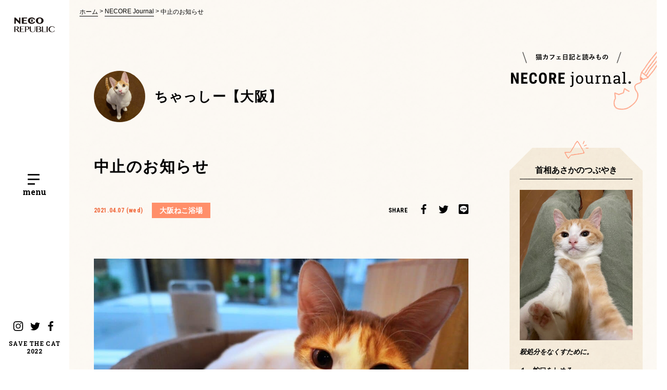

--- FILE ---
content_type: image/svg+xml
request_url: https://www.neco-republic.jp/assets/img/common/ico_twitter.svg
body_size: 636
content:
<svg height="16" viewBox="0 0 16 16" width="16" xmlns="http://www.w3.org/2000/svg"><path d="m0 0h16v16h-16z" fill="none"/><path d="m43.067 14.978a9.25 9.25 0 0 0 9.333-9.334v-.444a7.225 7.225 0 0 0 1.6-1.689 7.379 7.379 0 0 1 -1.867.533 3.458 3.458 0 0 0 1.422-1.778 8.153 8.153 0 0 1 -2.044.8 3.175 3.175 0 0 0 -2.4-1.066 3.34 3.34 0 0 0 -3.289 3.289 1.733 1.733 0 0 0 .089.711 9.19 9.19 0 0 1 -6.756-3.467 3.4 3.4 0 0 0 -.444 1.689 3.532 3.532 0 0 0 1.422 2.756 3 3 0 0 1 -1.511-.444 3.249 3.249 0 0 0 2.667 3.2 2.74 2.74 0 0 1 -.889.089 1.513 1.513 0 0 1 -.622-.089 3.367 3.367 0 0 0 3.111 2.311 6.711 6.711 0 0 1 -4.089 1.422 2.461 2.461 0 0 1 -.8-.089 8.39 8.39 0 0 0 5.067 1.6" fill-rule="evenodd" transform="translate(-38 -.001)"/></svg>

--- FILE ---
content_type: application/javascript
request_url: https://www.neco-republic.jp/assets/js/common.js?ver=3483a0a433ca7fcabcb7b3d44cb186c4
body_size: 7870
content:
/*! For license information please see common.js.LICENSE */
!function(e){function n(n){for(var _,a,o=n[0],i=n[1],l=n[2],u=0,d=[];u<o.length;u++)a=o[u],Object.prototype.hasOwnProperty.call(s,a)&&s[a]&&d.push(s[a][0]),s[a]=0;for(_ in i)Object.prototype.hasOwnProperty.call(i,_)&&(e[_]=i[_]);for(c&&c(n);d.length;)d.shift()();return r.push.apply(r,l||[]),t()}function t(){for(var e,n=0;n<r.length;n++){for(var t=r[n],_=!0,o=1;o<t.length;o++){var i=t[o];0!==s[i]&&(_=!1)}_&&(r.splice(n--,1),e=a(a.s=t[0]))}return e}var _={},s={"js/common":0},r=[];function a(n){if(_[n])return _[n].exports;var t=_[n]={i:n,l:!1,exports:{}};return e[n].call(t.exports,t,t.exports,a),t.l=!0,t.exports}a.m=e,a.c=_,a.d=function(e,n,t){a.o(e,n)||Object.defineProperty(e,n,{enumerable:!0,get:t})},a.r=function(e){"undefined"!=typeof Symbol&&Symbol.toStringTag&&Object.defineProperty(e,Symbol.toStringTag,{value:"Module"}),Object.defineProperty(e,"__esModule",{value:!0})},a.t=function(e,n){if(1&n&&(e=a(e)),8&n)return e;if(4&n&&"object"==typeof e&&e&&e.__esModule)return e;var t=Object.create(null);if(a.r(t),Object.defineProperty(t,"default",{enumerable:!0,value:e}),2&n&&"string"!=typeof e)for(var _ in e)a.d(t,_,function(n){return e[n]}.bind(null,_));return t},a.n=function(e){var n=e&&e.__esModule?function(){return e.default}:function(){return e};return a.d(n,"a",n),n},a.o=function(e,n){return Object.prototype.hasOwnProperty.call(e,n)},a.p="";var o=window.webpackJsonp=window.webpackJsonp||[],i=o.push.bind(o);o.push=n,o=o.slice();for(var l=0;l<o.length;l++)n(o[l]);var c=i;r.push(["./src/ts/common.ts","js/vendor"]),t()}({"./src/ts/common.ts":function(module,__webpack_exports__,__webpack_require__){"use strict";eval('__webpack_require__.r(__webpack_exports__);\n/* harmony import */ var _modules_overlay_menu__WEBPACK_IMPORTED_MODULE_0__ = __webpack_require__(/*! ./modules/overlay-menu */ "./src/ts/modules/overlay-menu.ts");\n/* harmony import */ var _modules_side_nav__WEBPACK_IMPORTED_MODULE_1__ = __webpack_require__(/*! ./modules/side-nav */ "./src/ts/modules/side-nav.ts");\n/* harmony import */ var _modules_parallax__WEBPACK_IMPORTED_MODULE_2__ = __webpack_require__(/*! ./modules/parallax */ "./src/ts/modules/parallax.ts");\n/* harmony import */ var _modules_svg__WEBPACK_IMPORTED_MODULE_3__ = __webpack_require__(/*! ./modules/svg */ "./src/ts/modules/svg.ts");\n/* harmony import */ var _modules_accordion__WEBPACK_IMPORTED_MODULE_4__ = __webpack_require__(/*! ./modules/accordion */ "./src/ts/modules/accordion.ts");\n/* harmony import */ var _modules_100vh__WEBPACK_IMPORTED_MODULE_5__ = __webpack_require__(/*! ./modules/100vh */ "./src/ts/modules/100vh.ts");\n/* harmony import */ var _modules_slider02__WEBPACK_IMPORTED_MODULE_6__ = __webpack_require__(/*! ./modules/slider02 */ "./src/ts/modules/slider02.ts");\n/* harmony import */ var _modules_scroll__WEBPACK_IMPORTED_MODULE_7__ = __webpack_require__(/*! ./modules/scroll */ "./src/ts/modules/scroll.ts");\n/* harmony import */ var _modules_responsive__WEBPACK_IMPORTED_MODULE_8__ = __webpack_require__(/*! ./modules/responsive */ "./src/ts/modules/responsive.ts");\n/* harmony import */ var _modules_cat_selector__WEBPACK_IMPORTED_MODULE_9__ = __webpack_require__(/*! ./modules/cat-selector */ "./src/ts/modules/cat-selector.ts");\n/* harmony import */ var _modules_share__WEBPACK_IMPORTED_MODULE_10__ = __webpack_require__(/*! ./modules/share */ "./src/ts/modules/share.ts");\n/* harmony import */ var _modules_collapse_list__WEBPACK_IMPORTED_MODULE_11__ = __webpack_require__(/*! ./modules/collapse-list */ "./src/ts/modules/collapse-list.ts");\n/* harmony import */ var _modules_contents_of_index__WEBPACK_IMPORTED_MODULE_12__ = __webpack_require__(/*! ./modules/contents-of-index */ "./src/ts/modules/contents-of-index.ts");\n/* harmony import */ var _modules_top_heading__WEBPACK_IMPORTED_MODULE_13__ = __webpack_require__(/*! ./modules/top-heading */ "./src/ts/modules/top-heading.ts");\n/* harmony import */ var _pages_top__WEBPACK_IMPORTED_MODULE_14__ = __webpack_require__(/*! ./pages/top */ "./src/ts/pages/top.ts");\n/* harmony import */ var _pages_shop__WEBPACK_IMPORTED_MODULE_15__ = __webpack_require__(/*! ./pages/shop */ "./src/ts/pages/shop.ts");\n/* harmony import */ var _pages_product__WEBPACK_IMPORTED_MODULE_16__ = __webpack_require__(/*! ./pages/product */ "./src/ts/pages/product.ts");\n\n\n\n\n\n\n\n\n\n\n\n\n\n\n\n\n\n(function () {\n    window.addEventListener(\'DOMContentLoaded\', function () {\n        Object(_modules_overlay_menu__WEBPACK_IMPORTED_MODULE_0__["default"])();\n        Object(_modules_side_nav__WEBPACK_IMPORTED_MODULE_1__["default"])();\n        Object(_modules_parallax__WEBPACK_IMPORTED_MODULE_2__["default"])();\n        Object(_modules_svg__WEBPACK_IMPORTED_MODULE_3__["default"])();\n        Object(_modules_accordion__WEBPACK_IMPORTED_MODULE_4__["default"])();\n        Object(_modules_100vh__WEBPACK_IMPORTED_MODULE_5__["default"])();\n        Object(_modules_slider02__WEBPACK_IMPORTED_MODULE_6__["default"])();\n        Object(_modules_scroll__WEBPACK_IMPORTED_MODULE_7__["default"])();\n        Object(_modules_responsive__WEBPACK_IMPORTED_MODULE_8__["default"])();\n        Object(_modules_cat_selector__WEBPACK_IMPORTED_MODULE_9__["default"])();\n        Object(_modules_share__WEBPACK_IMPORTED_MODULE_10__["default"])();\n        Object(_modules_collapse_list__WEBPACK_IMPORTED_MODULE_11__["default"])();\n        Object(_modules_contents_of_index__WEBPACK_IMPORTED_MODULE_12__["default"])();\n        Object(_modules_top_heading__WEBPACK_IMPORTED_MODULE_13__["default"])();\n        Object(_pages_top__WEBPACK_IMPORTED_MODULE_14__["default"])();\n        Object(_pages_shop__WEBPACK_IMPORTED_MODULE_15__["default"])();\n        Object(_pages_product__WEBPACK_IMPORTED_MODULE_16__["default"])();\n    });\n})();\n\n\n//# sourceURL=webpack:///./src/ts/common.ts?')},"./src/ts/modules/100vh.ts":function(module,__webpack_exports__,__webpack_require__){"use strict";eval("__webpack_require__.r(__webpack_exports__);\n/* harmony import */ var _supports_passive__WEBPACK_IMPORTED_MODULE_0__ = __webpack_require__(/*! ./supports-passive */ \"./src/ts/modules/supports-passive.ts\");\n\nvar adjustHeight = function (element) {\n    var setH = window.innerHeight;\n    element.style.height = setH + 'px';\n    //element.style.height = `${document.documentElement.clientHeight}px`;\n};\n/* harmony default export */ __webpack_exports__[\"default\"] = (function () {\n    var elements = document.querySelectorAll('.u-100vh');\n    [].forEach.call(elements, function (element) {\n        adjustHeight(element);\n        /*\n                window.addEventListener('resize', () => {\n                    adjustHeight(element);\n                }, supportsPassive ? { passive: true } : false);\n        */\n        window.addEventListener('orientationchange', function () {\n            adjustHeight(element);\n        }, _supports_passive__WEBPACK_IMPORTED_MODULE_0__[\"default\"] ? { passive: true } : false);\n    });\n});\n\n\n//# sourceURL=webpack:///./src/ts/modules/100vh.ts?")},"./src/ts/modules/accordion.ts":function(module,__webpack_exports__,__webpack_require__){"use strict";eval("__webpack_require__.r(__webpack_exports__);\n/* harmony import */ var animejs__WEBPACK_IMPORTED_MODULE_0__ = __webpack_require__(/*! animejs */ \"./node_modules/animejs/lib/anime.es.js\");\n/* harmony import */ var _easings__WEBPACK_IMPORTED_MODULE_1__ = __webpack_require__(/*! ./easings */ \"./src/ts/modules/easings.ts\");\n\n\n/* harmony default export */ __webpack_exports__[\"default\"] = (function () {\n    var accordions = document.querySelectorAll('.p-accordion');\n    accordions.forEach(function (accordion) {\n        var dt = accordion.querySelector('dt');\n        var dd = accordion.querySelector('dd');\n        if (dt && dd) {\n            var opened_1 = false;\n            var animated_1 = false;\n            dt.addEventListener('click', function (e) {\n                e.preventDefault();\n                if (animated_1) {\n                    return;\n                }\n                animated_1 = true;\n                if (opened_1) {\n                    accordion.classList.remove('is-opened');\n                    var offsetHeight = dd.offsetHeight;\n                    Object(animejs__WEBPACK_IMPORTED_MODULE_0__[\"default\"])({\n                        targets: dd,\n                        height: [offsetHeight + \"px\", '0px'],\n                        easing: _easings__WEBPACK_IMPORTED_MODULE_1__[\"default\"].standard,\n                        duration: 300,\n                        complete: function () {\n                            dd.style.height = '';\n                            dd.style.display = 'none';\n                            animated_1 = false;\n                        }\n                    });\n                }\n                else {\n                    accordion.classList.add('is-opened');\n                    dd.style.display = '';\n                    var offsetHeight = dd.offsetHeight;\n                    dd.style.display = 'none';\n                    Object(animejs__WEBPACK_IMPORTED_MODULE_0__[\"default\"])({\n                        targets: dd,\n                        height: ['0px', offsetHeight + \"px\"],\n                        easing: _easings__WEBPACK_IMPORTED_MODULE_1__[\"default\"].standard,\n                        duration: 300,\n                        begin: function () {\n                            dd.style.height = '0px';\n                            dd.style.display = '';\n                        },\n                        complete: function () {\n                            dd.style.height = '';\n                            animated_1 = false;\n                        }\n                    });\n                }\n                opened_1 = !opened_1;\n            });\n        }\n    });\n});\n\n\n//# sourceURL=webpack:///./src/ts/modules/accordion.ts?")},"./src/ts/modules/cat-selector.ts":function(module,__webpack_exports__,__webpack_require__){"use strict";eval("__webpack_require__.r(__webpack_exports__);\n/* harmony default export */ __webpack_exports__[\"default\"] = (function () {\n    var catSelector = document.querySelector('.js-cat-selector');\n    if (catSelector) {\n        catSelector.addEventListener('change', function (e) {\n            e.preventDefault();\n            location.href = catSelector.value;\n            return false;\n        });\n    }\n    var searchWidget = document.querySelector('.p-search-widget');\n    var catSearch = document.querySelector('.p-cat-search--single');\n    if (searchWidget && catSearch) {\n        var intersectionObserver = new IntersectionObserver(function (entries, observer) {\n            entries.forEach(function (entry) {\n                if (entry.isIntersecting || !entry.isIntersecting && entry.boundingClientRect.y < 0) {\n                    catSearch.classList.add('is-hidden');\n                }\n                else {\n                    catSearch.classList.remove('is-hidden');\n                }\n            });\n        }, {\n            threshold: [0, 1]\n        });\n        intersectionObserver.observe(searchWidget);\n    }\n});\n\n\n//# sourceURL=webpack:///./src/ts/modules/cat-selector.ts?")},"./src/ts/modules/collapse-list.ts":function(module,__webpack_exports__,__webpack_require__){"use strict";eval("__webpack_require__.r(__webpack_exports__);\n/* harmony import */ var animejs__WEBPACK_IMPORTED_MODULE_0__ = __webpack_require__(/*! animejs */ \"./node_modules/animejs/lib/anime.es.js\");\n/* harmony import */ var _easings__WEBPACK_IMPORTED_MODULE_1__ = __webpack_require__(/*! ./easings */ \"./src/ts/modules/easings.ts\");\n/* harmony import */ var _utils_dom__WEBPACK_IMPORTED_MODULE_2__ = __webpack_require__(/*! ../utils/dom */ \"./src/ts/utils/dom.ts\");\n\n\n\n/* harmony default export */ __webpack_exports__[\"default\"] = (function () {\n    var collapseLists = document.querySelectorAll('.js-collapse-list');\n    _utils_dom__WEBPACK_IMPORTED_MODULE_2__[\"default\"].forEach(collapseLists, function (element) {\n        if (element.children.length > 10) {\n            var next_1 = element.nextElementSibling;\n            next_1.style.display = '';\n            var offsetHeight_1 = element.offsetHeight;\n            var style = element.getAttribute('data-collapse-list');\n            if (style && style === 'style01') {\n                element.style.height = '150px';\n            }\n            else {\n                element.style.height = '171px';\n            }\n            var once_1 = false;\n            next_1.addEventListener('click', function (e) {\n                e.preventDefault();\n                if (once_1) {\n                    return false;\n                }\n                once_1 = true;\n                element.style.height = offsetHeight_1 + \"px\";\n                setTimeout(function () {\n                    Object(animejs__WEBPACK_IMPORTED_MODULE_0__[\"default\"])({\n                        targets: next_1,\n                        marginTop: 0,\n                        height: 0,\n                        easing: _easings__WEBPACK_IMPORTED_MODULE_1__[\"default\"].standard,\n                        duration: 500,\n                        begin: function () {\n                            next_1.style.overflow = 'hidden';\n                        },\n                        complete: function () {\n                            next_1.style.display = 'none';\n                        }\n                    });\n                }, 300);\n                return false;\n            });\n        }\n    });\n});\n\n\n//# sourceURL=webpack:///./src/ts/modules/collapse-list.ts?")},"./src/ts/modules/contents-of-index.ts":function(module,__webpack_exports__,__webpack_require__){"use strict";eval("__webpack_require__.r(__webpack_exports__);\n/* harmony import */ var animejs__WEBPACK_IMPORTED_MODULE_0__ = __webpack_require__(/*! animejs */ \"./node_modules/animejs/lib/anime.es.js\");\n/* harmony import */ var _modules_easings__WEBPACK_IMPORTED_MODULE_1__ = __webpack_require__(/*! ../modules/easings */ \"./src/ts/modules/easings.ts\");\n\n\n/* harmony default export */ __webpack_exports__[\"default\"] = (function () {\n    var button = document.querySelector('.js-contents-of-index');\n    if (button) {\n        var once_1 = false;\n        button.addEventListener('click', function (e) {\n            e.preventDefault();\n            if (once_1) {\n                return false;\n            }\n            once_1 = true;\n            var prev = button.previousElementSibling;\n            if (prev) {\n                prev.style.display = '';\n                var offsetHeight = prev.offsetHeight;\n                prev.style.display = 'none';\n                Object(animejs__WEBPACK_IMPORTED_MODULE_0__[\"default\"])({\n                    targets: prev,\n                    height: [0, offsetHeight + \"px\"],\n                    easing: _modules_easings__WEBPACK_IMPORTED_MODULE_1__[\"default\"].standard,\n                    duration: 500,\n                    begin: function () {\n                        // prev.style.height = '0px';\n                        prev.style.display = '';\n                    },\n                    complete: function () {\n                        Object(animejs__WEBPACK_IMPORTED_MODULE_0__[\"default\"])({\n                            targets: button,\n                            height: 0,\n                            easing: _modules_easings__WEBPACK_IMPORTED_MODULE_1__[\"default\"].standard,\n                            duration: 500,\n                            begin: function () {\n                                button.style.overflow = 'hidden';\n                            },\n                            complete: function () {\n                                button.style.display = 'none';\n                            }\n                        });\n                    }\n                });\n            }\n            return false;\n        });\n    }\n});\n\n\n//# sourceURL=webpack:///./src/ts/modules/contents-of-index.ts?")},"./src/ts/modules/easings.ts":function(module,__webpack_exports__,__webpack_require__){"use strict";eval("__webpack_require__.r(__webpack_exports__);\n/* harmony default export */ __webpack_exports__[\"default\"] = ({\n    standard: 'cubicBezier(.4, 0, .2, 1)',\n    ease: 'cubicBezier(.25, .1, .25, 1)'\n});\n\n\n//# sourceURL=webpack:///./src/ts/modules/easings.ts?")},"./src/ts/modules/overlay-menu.ts":function(module,__webpack_exports__,__webpack_require__){"use strict";eval("__webpack_require__.r(__webpack_exports__);\n/* harmony import */ var animejs__WEBPACK_IMPORTED_MODULE_0__ = __webpack_require__(/*! animejs */ \"./node_modules/animejs/lib/anime.es.js\");\n/* harmony import */ var _easings__WEBPACK_IMPORTED_MODULE_1__ = __webpack_require__(/*! ./easings */ \"./src/ts/modules/easings.ts\");\n/* harmony import */ var _utils_dom__WEBPACK_IMPORTED_MODULE_2__ = __webpack_require__(/*! ../utils/dom */ \"./src/ts/utils/dom.ts\");\n\n\n\n/* harmony default export */ __webpack_exports__[\"default\"] = (function () {\n    var toggleOverlayMenuElements = document.querySelectorAll('.js-toggle-overlay-menu');\n    var overlayMenuElement = document.getElementById('overlayMenu');\n    var btn = document.getElementById('p-header__toggle-overlay-menu');\n    var menuOpened = false;\n    var animated = false;\n    if (toggleOverlayMenuElements && overlayMenuElement) {\n        [].forEach.call(toggleOverlayMenuElements, function (toggleOverlayMenuElement) {\n            var text = toggleOverlayMenuElement.querySelector('.p-toggle-overlay-menu__text');\n            if (!text) {\n                //                return null;\n                var text = document.getElementById('p-toggle-overlay-menu__text'); //\n            }\n            toggleOverlayMenuElement.addEventListener('click', function (e) {\n                e.preventDefault();\n                console.log('LINE21');\n                if (animated) {\n                    return false;\n                }\n                animated = true;\n                if (menuOpened) {\n                    if (window.matchMedia('(max-width: 767px)').matches) {\n                        Object(animejs__WEBPACK_IMPORTED_MODULE_0__[\"default\"])({\n                            targets: overlayMenuElement,\n                            opacity: [1, 0],\n                            // translateX: [0, 10],\n                            easing: _easings__WEBPACK_IMPORTED_MODULE_1__[\"default\"].ease,\n                            duration: 500,\n                            complete: function () {\n                                overlayMenuElement.style.display = 'none';\n                                // overlayMenuElement.style.opacity = '';\n                                animated = false;\n                            }\n                        });\n                    }\n                    else {\n                        Object(animejs__WEBPACK_IMPORTED_MODULE_0__[\"default\"])({\n                            targets: overlayMenuElement,\n                            opacity: [1, 0],\n                            translateX: [0, 10],\n                            easing: _easings__WEBPACK_IMPORTED_MODULE_1__[\"default\"].ease,\n                            duration: 500,\n                            complete: function () {\n                                overlayMenuElement.style.display = 'none';\n                                // overlayMenuElement.style.opacity = '';\n                                animated = false;\n                            }\n                        });\n                    }\n                    toggleOverlayMenuElement.classList.remove('is-opened');\n                    btn.classList.remove('is-opened');\n                    text.textContent = 'menu';\n                }\n                else {\n                    if (window.matchMedia('(max-width: 767px)').matches) {\n                        Object(animejs__WEBPACK_IMPORTED_MODULE_0__[\"default\"])({\n                            targets: overlayMenuElement,\n                            opacity: [0, 1],\n                            easing: _easings__WEBPACK_IMPORTED_MODULE_1__[\"default\"].ease,\n                            duration: 500,\n                            begin: function () {\n                                overlayMenuElement.style.display = '';\n                            },\n                            complete: function () {\n                                animated = false;\n                            }\n                        });\n                    }\n                    else {\n                        var targets01_1 = overlayMenuElement.querySelectorAll('.p-main-visual-list01__link');\n                        var targets02_1 = overlayMenuElement.querySelectorAll('.p-main-visual-list01__link span');\n                        var targets03_1 = overlayMenuElement.querySelectorAll('.p-main-visual-list02__link');\n                        var targets04_1 = overlayMenuElement.querySelectorAll('.p-overlay-menu-block01');\n                        var targets05_1 = overlayMenuElement.querySelectorAll('.p-overlay-menu-block01__heading');\n                        var targets06_1 = overlayMenuElement.querySelector('.p-overlay-menu__cat');\n                        if (!targets01_1 || !targets02_1 || !targets03_1 || !targets04_1 || !targets05_1 || !targets06_1) {\n                            return false;\n                        }\n                        var tl = animejs__WEBPACK_IMPORTED_MODULE_0__[\"default\"].timeline({\n                            easing: _easings__WEBPACK_IMPORTED_MODULE_1__[\"default\"].ease,\n                            duration: 300\n                        });\n                        tl.add({\n                            targets: overlayMenuElement,\n                            opacity: [0, 1],\n                            translateX: [-10, 0],\n                            begin: function () {\n                                _utils_dom__WEBPACK_IMPORTED_MODULE_2__[\"default\"].forEach(targets01_1, function (element) { return element.style.opacity = '0'; });\n                                _utils_dom__WEBPACK_IMPORTED_MODULE_2__[\"default\"].forEach(targets02_1, function (element) { return element.style.opacity = '0'; });\n                                _utils_dom__WEBPACK_IMPORTED_MODULE_2__[\"default\"].forEach(targets03_1, function (element) { return element.style.opacity = '0'; });\n                                _utils_dom__WEBPACK_IMPORTED_MODULE_2__[\"default\"].forEach(targets04_1, function (element) { return element.style.opacity = '0'; });\n                                _utils_dom__WEBPACK_IMPORTED_MODULE_2__[\"default\"].forEach(targets05_1, function (element) { return element.style.opacity = '0'; });\n                                targets06_1.style.top = '-280px';\n                                overlayMenuElement.style.display = '';\n                            }\n                        }).add({\n                            targets: [targets01_1, targets03_1],\n                            opacity: [0, 1],\n                            translateX: [-10, 0]\n                        }).add({\n                            targets: targets02_1,\n                            opacity: [0, 1],\n                            translateX: [-10, 0],\n                            delay: animejs__WEBPACK_IMPORTED_MODULE_0__[\"default\"].stagger(50)\n                        }).add({\n                            targets: targets04_1,\n                            opacity: [0, 1],\n                            translateX: [-10, 0],\n                            delay: animejs__WEBPACK_IMPORTED_MODULE_0__[\"default\"].stagger(50)\n                        }).add({\n                            targets: targets05_1,\n                            opacity: [0, 1],\n                            translateY: [10, 0],\n                            delay: animejs__WEBPACK_IMPORTED_MODULE_0__[\"default\"].stagger(50)\n                        }).add({\n                            targets: targets06_1,\n                            top: [-280, -61],\n                            complete: function () {\n                                animated = false;\n                            }\n                        });\n                    }\n                    toggleOverlayMenuElement.classList.add('is-opened');\n                    text.textContent = 'close';\n                }\n                menuOpened = !menuOpened;\n                return false;\n            });\n        });\n    }\n});\n\n\n//# sourceURL=webpack:///./src/ts/modules/overlay-menu.ts?")},"./src/ts/modules/parallax.ts":function(module,__webpack_exports__,__webpack_require__){"use strict";eval('__webpack_require__.r(__webpack_exports__);\nvar simpleParallax = __webpack_require__(/*! simple-parallax-js */ "./node_modules/simple-parallax-js/dist/simpleParallax.min.js");\n/* harmony default export */ __webpack_exports__["default"] = (function () {\n    var elements = document.querySelectorAll(\'[data-simple-parallax]\');\n    if (elements) {\n        new simpleParallax(elements);\n    }\n});\n\n\n//# sourceURL=webpack:///./src/ts/modules/parallax.ts?')},"./src/ts/modules/responsive.ts":function(module,__webpack_exports__,__webpack_require__){"use strict";eval("__webpack_require__.r(__webpack_exports__);\n/* harmony import */ var simplebar_dist_simplebar_css__WEBPACK_IMPORTED_MODULE_0__ = __webpack_require__(/*! simplebar/dist/simplebar.css */ \"./node_modules/simplebar/dist/simplebar.css\");\n/* harmony import */ var simplebar_dist_simplebar_css__WEBPACK_IMPORTED_MODULE_0___default = /*#__PURE__*/__webpack_require__.n(simplebar_dist_simplebar_css__WEBPACK_IMPORTED_MODULE_0__);\n/* harmony import */ var _utils_dom__WEBPACK_IMPORTED_MODULE_1__ = __webpack_require__(/*! ../utils/dom */ \"./src/ts/utils/dom.ts\");\nvar SimpleBar = __webpack_require__(/*! simplebar/dist/simplebar.min.js */ \"./node_modules/simplebar/dist/simplebar.min.js\");\n\n\n/* harmony default export */ __webpack_exports__[\"default\"] = (function () {\n    _utils_dom__WEBPACK_IMPORTED_MODULE_1__[\"default\"].forEach(document.querySelectorAll('.wp-block-table'), function (element) {\n        var parent = element.parentElement;\n        if (parent) {\n            var wrapper = document.createElement('div');\n            wrapper.classList.add('p-responsive');\n            var inner = document.createElement('div');\n            inner.classList.add('p-responsive__inner');\n            parent.insertBefore(wrapper, element);\n            wrapper.append(inner);\n            inner.append(element);\n            new SimpleBar(wrapper, {\n                autoHide: false\n            });\n        }\n    });\n});\n\n\n//# sourceURL=webpack:///./src/ts/modules/responsive.ts?")},"./src/ts/modules/scroll.ts":function(module,__webpack_exports__,__webpack_require__){"use strict";eval("__webpack_require__.r(__webpack_exports__);\nvar SmoothScroll = __webpack_require__(/*! smooth-scroll */ \"./node_modules/smooth-scroll/dist/smooth-scroll.polyfills.min.js\");\n/* harmony default export */ __webpack_exports__[\"default\"] = (function () {\n    var scroll = new SmoothScroll('a[href*=\"#\"]', {\n        topOnEmptyHash: false,\n        speed: 500,\n        speedAsDuration: true,\n        offset: function (anchor, toggle) {\n            if (window.matchMedia('(max-width: 767px)').matches) {\n                if (anchor.getAttribute('id') === 'catSearch') {\n                    return 195;\n                }\n                else {\n                    return 60;\n                }\n            }\n            return 0;\n        },\n        easing: 'easeOutQuint'\n    });\n    var backToTop = document.querySelector('.p-back-to-top');\n    if (backToTop) {\n        backToTop.addEventListener('click', function (e) {\n            e.preventDefault();\n            scroll.animateScroll(0);\n            return false;\n        });\n    }\n});\n\n\n//# sourceURL=webpack:///./src/ts/modules/scroll.ts?")},"./src/ts/modules/share.ts":function(module,__webpack_exports__,__webpack_require__){"use strict";eval("__webpack_require__.r(__webpack_exports__);\n/* harmony import */ var _utils_dom__WEBPACK_IMPORTED_MODULE_0__ = __webpack_require__(/*! ../utils/dom */ \"./src/ts/utils/dom.ts\");\n\n/* harmony default export */ __webpack_exports__[\"default\"] = (function () {\n    var SERVICES = {\n        twitter: {\n            url: 'https://twitter.com/intent/tweet?text=%page_title%&url=%url%',\n            features: ''\n        },\n        facebook: {\n            url: 'https://www.facebook.com/sharer/sharer.php?u=%url%',\n            features: 'width=670,height=340'\n        },\n        line: {\n            url: 'https://social-plugins.line.me/lineit/share?url=%url%',\n            features: ''\n        }\n    };\n    var elements = document.querySelectorAll('[data-share]');\n    _utils_dom__WEBPACK_IMPORTED_MODULE_0__[\"default\"].forEach(elements, function (element) {\n        element.addEventListener('click', function (e) {\n            e.preventDefault();\n            var target = e.currentTarget;\n            var share = target.getAttribute('data-share');\n            if (share) {\n                // @ts-ignore\n                var service = SERVICES[share];\n                var url = service.url;\n                url = url.replace(/%page_title%/g, encodeURIComponent(document.title));\n                url = url.replace(/%url%/g, encodeURIComponent(location.href));\n                // @ts-ignore\n                window.open(url, 'necorepublic', service.features);\n            }\n            return false;\n        });\n    });\n});\n\n\n//# sourceURL=webpack:///./src/ts/modules/share.ts?")},"./src/ts/modules/side-nav.ts":function(module,__webpack_exports__,__webpack_require__){"use strict";eval('__webpack_require__.r(__webpack_exports__);\n/* harmony import */ var _supports_passive__WEBPACK_IMPORTED_MODULE_0__ = __webpack_require__(/*! ./supports-passive */ "./src/ts/modules/supports-passive.ts");\n\n/* harmony default export */ __webpack_exports__["default"] = (function () {\n    var sideNav = document.getElementById(\'sideNav\');\n    if (sideNav) {\n        window.addEventListener(\'scroll\', function () {\n            //            sideNav.style.left = `-${window.pageXOffset}px`;\n        }, _supports_passive__WEBPACK_IMPORTED_MODULE_0__["default"] ? { passive: true } : false);\n    }\n});\n\n\n//# sourceURL=webpack:///./src/ts/modules/side-nav.ts?')},"./src/ts/modules/slider.ts":function(module,__webpack_exports__,__webpack_require__){"use strict";eval("__webpack_require__.r(__webpack_exports__);\n/* harmony export (binding) */ __webpack_require__.d(__webpack_exports__, \"Slider\", function() { return Slider; });\n/* harmony import */ var animejs__WEBPACK_IMPORTED_MODULE_0__ = __webpack_require__(/*! animejs */ \"./node_modules/animejs/lib/anime.es.js\");\n/* harmony import */ var _easings__WEBPACK_IMPORTED_MODULE_1__ = __webpack_require__(/*! ./easings */ \"./src/ts/modules/easings.ts\");\n\n\nvar Slider = /** @class */ (function () {\n    function Slider(element, options) {\n        var _this = this;\n        if (options === void 0) { options = {}; }\n        this.currentIndex = 0;\n        this.autoPlayTimeoutId = 0;\n        this.animated = false;\n        this.rootElement = element;\n        this.children = [].slice.call(this.rootElement.children, 0);\n        this.options = Object.assign({\n            autoPlay: false,\n            interval: 5000,\n            duration: 3000,\n            easing: _easings__WEBPACK_IMPORTED_MODULE_1__[\"default\"].standard,\n            onMove: function () { },\n            dots: null\n        }, options);\n        [].forEach.call(this.children.slice(1), function (child) {\n            child.style.display = 'none';\n        });\n        if (this.options.dots) {\n            [].forEach.call(this.options.dots, function (dot, index) {\n                dot.addEventListener('click', function () {\n                    _this.goTo(index);\n                });\n            });\n        }\n        this.rootElement.classList.add('is-ready');\n        if (this.options.autoPlay) {\n            this.autoPlayTimeoutId = window.setTimeout(function () {\n                _this.next();\n            }, this.options.interval);\n        }\n    }\n    Slider.prototype.prev = function () {\n        var nextIndex = this.currentIndex - 1;\n        if (nextIndex < 0) {\n            nextIndex = this.children.length - 1;\n        }\n        this.goTo(nextIndex);\n    };\n    Slider.prototype.next = function () {\n        var nextIndex = this.currentIndex + 1;\n        if (nextIndex > this.children.length - 1) {\n            nextIndex = 0;\n        }\n        this.goTo(nextIndex);\n    };\n    Slider.prototype.goTo = function (nextIndex) {\n        var _this = this;\n        if (this.animated) {\n            return false;\n        }\n        this.animated = true;\n        window.clearTimeout(this.autoPlayTimeoutId);\n        this.autoPlayTimeoutId = 0;\n        Object(animejs__WEBPACK_IMPORTED_MODULE_0__[\"default\"])({\n            targets: this.children[this.currentIndex],\n            opacity: [1, 0],\n            duration: this.options.duration,\n            easing: this.options.easing,\n            computed: function () {\n                _this.children[_this.currentIndex].style.display = 'none';\n                _this.children[_this.currentIndex].style.opacity = '';\n            }\n        });\n        Object(animejs__WEBPACK_IMPORTED_MODULE_0__[\"default\"])({\n            targets: this.children[nextIndex],\n            opacity: [0, 1],\n            duration: this.options.duration,\n            easing: this.options.easing,\n            begin: function () {\n                _this.children[_this.currentIndex].style.opacity = '0';\n                _this.children[_this.currentIndex].style.display = '';\n            },\n            complete: function () {\n                _this.children[_this.currentIndex].style.opacity = '';\n                _this.animated = false;\n            }\n        });\n        this.currentIndex = nextIndex;\n        this.options.onMove(this.currentIndex);\n        if (this.options.dots) {\n            [].forEach.call(this.options.dots, function (dot, index) {\n                if (index === _this.currentIndex) {\n                    dot.classList.add('is-active');\n                }\n                else {\n                    dot.classList.remove('is-active');\n                }\n            });\n        }\n        if (this.options.autoPlay) {\n            this.autoPlayTimeoutId = window.setTimeout(function () {\n                _this.next();\n            }, this.options.interval + this.options.duration);\n        }\n    };\n    return Slider;\n}());\n\n\n\n//# sourceURL=webpack:///./src/ts/modules/slider.ts?")},"./src/ts/modules/slider02.ts":function(module,__webpack_exports__,__webpack_require__){"use strict";eval("__webpack_require__.r(__webpack_exports__);\n/* harmony import */ var tiny_slider_src_tiny_slider__WEBPACK_IMPORTED_MODULE_0__ = __webpack_require__(/*! tiny-slider/src/tiny-slider */ \"./node_modules/tiny-slider/src/tiny-slider.js\");\n\n/* harmony default export */ __webpack_exports__[\"default\"] = (function () {\n    var cats = document.querySelectorAll('.p-template-cats');\n    if (cats) {\n        [].forEach.call(cats, function (element) {\n            var parent = element.parentElement;\n            if (!parent) {\n                return;\n            }\n            var prev = parent.querySelector('.p-template-cats-wrapper__prev');\n            var next = parent.querySelector('.p-template-cats-wrapper__next');\n            if (!prev || !next) {\n                return;\n            }\n            var _tns = Object(tiny_slider_src_tiny_slider__WEBPACK_IMPORTED_MODULE_0__[\"tns\"])({\n                container: element,\n                fixedWidth: 200,\n                touch: false,\n                mouseDrag: true,\n                controls: false,\n                nav: false,\n                gutter: 40,\n                // @ts-ignore\n                center: true,\n                // @ts-ignore\n                responsive: {\n                    768: {\n                        // @ts-ignore\n                        center: false\n                    }\n                }\n            });\n            prev.addEventListener('click', function (e) {\n                e.preventDefault();\n                _tns.goTo('prev');\n                return false;\n            });\n            next.addEventListener('click', function (e) {\n                e.preventDefault();\n                _tns.goTo('next');\n                return false;\n            });\n        });\n    }\n});\n\n\n//# sourceURL=webpack:///./src/ts/modules/slider02.ts?")},"./src/ts/modules/supports-passive.ts":function(module,__webpack_exports__,__webpack_require__){"use strict";eval('__webpack_require__.r(__webpack_exports__);\n/* harmony default export */ __webpack_exports__["default"] = (true);\n\n\n//# sourceURL=webpack:///./src/ts/modules/supports-passive.ts?')},"./src/ts/modules/svg.ts":function(module,__webpack_exports__,__webpack_require__){"use strict";eval("__webpack_require__.r(__webpack_exports__);\n/* harmony default export */ __webpack_exports__[\"default\"] = (function () {\n    var xhr = new XMLHttpRequest();\n    xhr.open('GET', '/assets/svg/symbols.svg', true);\n    xhr.onload = function () {\n        if (xhr.readyState === 4 && xhr.status === 200) {\n            document.body.insertAdjacentHTML('beforeend', xhr.responseText);\n        }\n    };\n    xhr.send();\n});\n\n\n//# sourceURL=webpack:///./src/ts/modules/svg.ts?")},"./src/ts/modules/top-heading.ts":function(module,__webpack_exports__,__webpack_require__){"use strict";eval("__webpack_require__.r(__webpack_exports__);\n/* harmony import */ var animejs__WEBPACK_IMPORTED_MODULE_0__ = __webpack_require__(/*! animejs */ \"./node_modules/animejs/lib/anime.es.js\");\n/* harmony import */ var _utils_dom__WEBPACK_IMPORTED_MODULE_1__ = __webpack_require__(/*! ../utils/dom */ \"./src/ts/utils/dom.ts\");\n/* harmony import */ var _easings__WEBPACK_IMPORTED_MODULE_2__ = __webpack_require__(/*! ./easings */ \"./src/ts/modules/easings.ts\");\n\n\n\n/* harmony default export */ __webpack_exports__[\"default\"] = (function () {\n    var headings = document.querySelectorAll('.js-top-heading');\n    if (headings.length) {\n        var intersectionObserver_1 = new IntersectionObserver(function (entries, observer) {\n            entries.forEach(function (entry) {\n                if (entry.isIntersecting) {\n                    var element = entry.target;\n                    var illust_1 = element.querySelector('.js-top-heading-illust');\n                    var small_1 = element.querySelector('.js-top-heading-small');\n                    var main = element.querySelectorAll('.js-top-heading-main span:not([class])');\n                    if (illust_1 && small_1 && main) {\n                        Object(animejs__WEBPACK_IMPORTED_MODULE_0__[\"default\"])({\n                            targets: main,\n                            opacity: [0, 1],\n                            translateY: ['100%', '0%'],\n                            duration: 500,\n                            easing: _easings__WEBPACK_IMPORTED_MODULE_2__[\"default\"].standard,\n                            delay: animejs__WEBPACK_IMPORTED_MODULE_0__[\"default\"].stagger(100),\n                            complete: function () {\n                                Object(animejs__WEBPACK_IMPORTED_MODULE_0__[\"default\"])({\n                                    targets: [small_1, illust_1],\n                                    opacity: [0, 1],\n                                    translateY: ['25px', '0px'],\n                                    duration: 500,\n                                    easing: _easings__WEBPACK_IMPORTED_MODULE_2__[\"default\"].standard\n                                });\n                            }\n                        });\n                    }\n                    observer.unobserve(element);\n                }\n            });\n        }, {\n            rootMargin: '-50% 0px'\n        });\n        _utils_dom__WEBPACK_IMPORTED_MODULE_1__[\"default\"].forEach(headings, function (element) {\n            var illust = element.querySelector('.js-top-heading-illust');\n            var small = element.querySelector('.js-top-heading-small');\n            var main = element.querySelector('.js-top-heading-main');\n            if (illust && small && main) {\n                var nodes = main.childNodes;\n                if (nodes) {\n                    var fragment_1 = document.createDocumentFragment();\n                    [].forEach.call(nodes, function (node) {\n                        var nodeType = node.nodeType;\n                        var textContent = node.textContent;\n                        if (textContent) {\n                            var split = textContent.split('');\n                            switch (nodeType) {\n                                case 1:\n                                    var clone = node.cloneNode(true);\n                                    clone.innerHTML = split.map(function (s) {\n                                        if (s === ' ') {\n                                            return \"<span style=\\\"opacity: 0;\\\">&nbsp;</span>\";\n                                        }\n                                        else {\n                                            return \"<span style=\\\"opacity: 0;\\\">\" + s + \"</span>\";\n                                        }\n                                    }).join('');\n                                    fragment_1.appendChild(clone);\n                                    break;\n                                case 3:\n                                    split.forEach(function (s) {\n                                        var span = document.createElement('span');\n                                        span.innerHTML = s.replace(/ /g, '&nbsp;');\n                                        span.style.opacity = '0';\n                                        fragment_1.appendChild(span);\n                                    });\n                            }\n                        }\n                    });\n                    main.innerHTML = '';\n                    main.appendChild(fragment_1);\n                    small.style.opacity = '0';\n                    illust.style.opacity = '0';\n                }\n            }\n            intersectionObserver_1.observe(element);\n        });\n    }\n});\n\n\n//# sourceURL=webpack:///./src/ts/modules/top-heading.ts?")},"./src/ts/pages/product.ts":function(module,__webpack_exports__,__webpack_require__){"use strict";eval('__webpack_require__.r(__webpack_exports__);\n/* harmony import */ var _modules_slider__WEBPACK_IMPORTED_MODULE_0__ = __webpack_require__(/*! ../modules/slider */ "./src/ts/modules/slider.ts");\n\n/* harmony default export */ __webpack_exports__["default"] = (function () {\n    var slides = document.querySelector(\'.p-template-slider__slides\');\n    var dots = document.querySelectorAll(\'.p-template-slider__dots span\');\n    if (slides && dots) {\n        new _modules_slider__WEBPACK_IMPORTED_MODULE_0__["Slider"](slides, {\n            autoPlay: true,\n            dots: dots\n        });\n    }\n});\n\n\n//# sourceURL=webpack:///./src/ts/pages/product.ts?')},"./src/ts/pages/shop.ts":function(module,__webpack_exports__,__webpack_require__){"use strict";eval('__webpack_require__.r(__webpack_exports__);\n/* harmony import */ var _modules_slider__WEBPACK_IMPORTED_MODULE_0__ = __webpack_require__(/*! ../modules/slider */ "./src/ts/modules/slider.ts");\n\n/* harmony default export */ __webpack_exports__["default"] = (function () {\n    var slides = document.querySelector(\'.p-jumbotron03-slides\');\n    var dots = document.querySelectorAll(\'.p-jumbotron03-dots span\');\n    if (slides && dots) {\n        new _modules_slider__WEBPACK_IMPORTED_MODULE_0__["Slider"](slides, {\n            autoPlay: true,\n            dots: dots\n        });\n    }\n});\n\n\n//# sourceURL=webpack:///./src/ts/pages/shop.ts?')},"./src/ts/pages/top.ts":function(module,__webpack_exports__,__webpack_require__){"use strict";eval("__webpack_require__.r(__webpack_exports__);\n/* harmony import */ var animejs__WEBPACK_IMPORTED_MODULE_0__ = __webpack_require__(/*! animejs */ \"./node_modules/animejs/lib/anime.es.js\");\n/* harmony import */ var _modules_easings__WEBPACK_IMPORTED_MODULE_1__ = __webpack_require__(/*! ../modules/easings */ \"./src/ts/modules/easings.ts\");\n/* harmony import */ var _modules_slider__WEBPACK_IMPORTED_MODULE_2__ = __webpack_require__(/*! ../modules/slider */ \"./src/ts/modules/slider.ts\");\n\n\n\nvar mainVisualElement = null;\nvar cover = document.querySelector('.p-top-cover');\nmainVisualElement = document.getElementById('mainVisual');\nvar sideNav = document.getElementById('sideNav');\nvar banners = document.querySelector('.p-top-banners');\nvar stc = document.querySelector('.p-main-visual__stc');\nvar news = document.querySelector('.p-main-visual-news');\n/* harmony default export */ __webpack_exports__[\"default\"] = (function () {\n    if (cover && mainVisualElement && sideNav && banners && stc) {\n        sideNav.style.left = '-135px';\n        mainVisualElement.style.opacity = 0;\n        banners.style.opacity = '0';\n        if (document.readyState === 'complete') {\n            onLoad();\n        }\n        else {\n            window.addEventListener('load', onLoad);\n        }\n    }\n});\nfunction onLoad() {\n    var tl = animejs__WEBPACK_IMPORTED_MODULE_0__[\"default\"].timeline({\n        easing: _modules_easings__WEBPACK_IMPORTED_MODULE_1__[\"default\"].ease,\n        duration: 500,\n        autoplay: false\n    });\n    var isMobile = window.matchMedia('(max-width: 767px)').matches;\n    tl = tl.add({\n        targets: cover,\n        opacity: [1, 0],\n        complete: function () {\n            cover.style.display = 'none';\n            if (isMobile) {\n                initMV();\n            }\n        }\n    });\n    if (!isMobile) {\n        tl = tl.add({\n            targets: sideNav,\n            left: 0,\n            // delay: 100,\n            complete: function () {\n                initMV();\n            }\n        }).add({\n            targets: banners,\n            translateY: [50, 0],\n            opacity: [0, 1],\n            delay: 1000\n        });\n    }\n    tl = tl.add({\n        targets: stc,\n        translateY: [50, 0],\n        opacity: [0, 1],\n        delay: isMobile ? 1000 : 100\n    });\n    if (news) {\n        tl = tl.add({\n            targets: news,\n            translateY: [50, 0],\n            opacity: [0, 1],\n            delay: 100\n        });\n    }\n    tl.play();\n}\nfunction initMV() {\n    Object(animejs__WEBPACK_IMPORTED_MODULE_0__[\"default\"])({\n        targets: mainVisualElement,\n        opacity: [0, 1],\n        easing: _modules_easings__WEBPACK_IMPORTED_MODULE_1__[\"default\"].ease,\n        duration: 800,\n        complete: function () {\n            var slides = document.querySelector('.p-main-visual-slides');\n            var dots = document.querySelectorAll('.p-main-visual-dots span');\n            if (slides && dots) {\n                new _modules_slider__WEBPACK_IMPORTED_MODULE_2__[\"Slider\"](slides, {\n                    autoPlay: true,\n                    dots: dots\n                });\n            }\n        }\n    });\n}\n\n\n//# sourceURL=webpack:///./src/ts/pages/top.ts?")},"./src/ts/utils/dom.ts":function(module,__webpack_exports__,__webpack_require__){"use strict";eval('__webpack_require__.r(__webpack_exports__);\n/* harmony default export */ __webpack_exports__["default"] = ({\n    forEach: function (elements, callback) {\n        if (elements) {\n            [].forEach.call(elements, function (element) {\n                callback(element);\n            });\n        }\n    }\n});\n\n\n//# sourceURL=webpack:///./src/ts/utils/dom.ts?')}});

--- FILE ---
content_type: image/svg+xml
request_url: https://www.neco-republic.jp/assets/img/common/ico_line.svg
body_size: 473
content:
<svg height="19" viewBox="0 0 19 19" width="19" xmlns="http://www.w3.org/2000/svg"><rect height="19" rx="2" width="19"/><path d="m390.894 262.519c0-3.1-3.1-5.614-6.918-5.614s-6.918 2.518-6.918 5.614c0 2.775 2.461 5.1 5.785 5.539.225.048.532.149.61.341a1.422 1.422 0 0 1 .022.626s-.081.488-.1.592c-.03.175-.139.684.6.373a22.34 22.34 0 0 0 5.435-4.016 5 5 0 0 0 1.483-3.454" fill="#fff" transform="translate(-374.508 -253.854)"/><path d="m408.577 282.914h-.485a.135.135 0 0 0 -.135.134v3.014a.135.135 0 0 0 .135.134h.485a.135.135 0 0 0 .135-.134v-3.014a.135.135 0 0 0 -.135-.134" transform="translate(-400.514 -275.745)"/><path d="m418.436 282.914h-.485a.135.135 0 0 0 -.135.134v1.791l-1.381-1.865-.01-.014-.008-.008-.007-.006h-.007-.007-.008-.008-.008-.51a.135.135 0 0 0 -.135.134v3.014a.135.135 0 0 0 .135.134h.485a.135.135 0 0 0 .135-.134v-1.79l1.383 1.868a.137.137 0 0 0 .034.033l.008.005h.006.007.009a.14.14 0 0 0 .035 0h.485a.135.135 0 0 0 .135-.134v-3.014a.135.135 0 0 0 -.135-.134" transform="translate(-407.034 -275.745)"/><path d="m393.465 285.442h-1.318v-2.394a.135.135 0 0 0 -.135-.135h-.485a.135.135 0 0 0 -.135.135v3.014a.134.134 0 0 0 .038.093.134.134 0 0 0 .093.038h1.938a.135.135 0 0 0 .135-.135v-.485a.135.135 0 0 0 -.135-.135" transform="translate(-386.572 -275.744)"/><path d="m438.87 283.669a.135.135 0 0 0 .134-.135v-.485a.135.135 0 0 0 -.134-.135h-1.939a.134.134 0 0 0 -.094.038.134.134 0 0 0 -.037.093v3.014a.133.133 0 0 0 .038.093.134.134 0 0 0 .093.038h1.939a.135.135 0 0 0 .134-.135v-.485a.135.135 0 0 0 -.134-.135h-1.318v-.51h1.318a.135.135 0 0 0 .13-.125v-.485a.135.135 0 0 0 -.134-.135h-1.318v-.509z" transform="translate(-424.788 -275.745)"/></svg>

--- FILE ---
content_type: image/svg+xml
request_url: https://www.neco-republic.jp/assets/img/common/ico_facebook.svg
body_size: 273
content:
<svg height="16.001" viewBox="0 0 16 16.001" width="16" xmlns="http://www.w3.org/2000/svg"><path d="m0 0h16v16h-16z" fill="none"/><path d="m85.422 16v-7.289h2.489l.356-2.844h-2.845v-1.778c0-.8.267-1.422 1.422-1.422h1.511v-2.578c-.355 0-1.244-.089-2.222-.089a3.431 3.431 0 0 0 -3.644 3.733v2.134h-2.489v2.844h2.489v7.289z" fill-rule="evenodd" transform="translate(-76 .001)"/></svg>